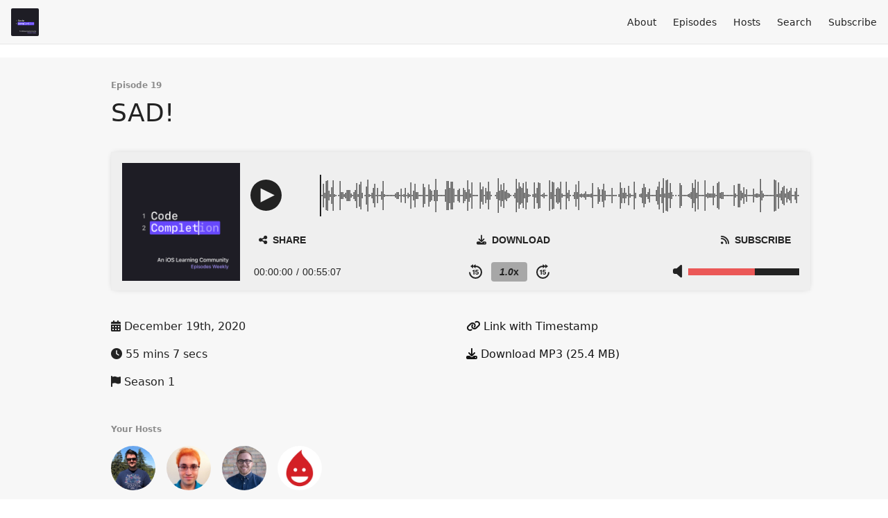

--- FILE ---
content_type: text/html; charset=utf-8
request_url: https://codecompletion.fireside.fm/19
body_size: 7172
content:
<!DOCTYPE html>
<html>
  <head>
    <meta charset="utf-8" />
    <meta content="IE=edge,chrome=1" http-equiv="X-UA-Compatible" />
    <meta content="width=device-width, initial-scale=1" name="viewport" />
    <meta name="generator" content="Fireside 2.1">
    <meta name="title" content="Code Completion 19: SAD!">
    <title>Code Completion 19: SAD!</title>
    <!--

        ______________                   ______________
        ___  ____/__(_)_____________________(_)_____  /____
        __  /_   __  /__  ___/  _ \_  ___/_  /_  __  /_  _ \
        _  __/   _  / _  /   /  __/(__  )_  / / /_/ / /  __/
        /_/      /_/  /_/    \___//____/ /_/  \__,_/  \___/

        Fireside v2.1

-->
    <link rel="canonical" href="https://codecompletion.fireside.fm/19">
    <meta name="description" content="Welcome to Code Completion! We are a group of iOS developers and educators hoping to share what we love most about development, Apple technology, and completing your code! Today, we discuss: Opus One in our new Indie App Spotlight, New features coming to GitHub, and Running an Open Source repo. Also, join us for #CompleteTheCode and Compiler Error, two segments that test both your knowledge and our knowledge on Swift, Apple, and all things development!">
    <meta name="author" content="Code Completion">
    <link rel="alternate" type="application/rss+xml" title="Code Completion RSS Feed" href="https://feeds.fireside.fm/codecompletion/rss" />
    <link rel="alternate" title="Code Completion JSON Feed" type="application/json" href="https://codecompletion.fireside.fm/json" />

    <link rel="shortcut icon" type="image/png" href="https://media24.fireside.fm/file/fireside-images-2024/podcasts/images/5/5e46a7dd-c29a-4cdf-af07-bf7aa0b22195/favicon.png?v=4" />
    <link rel="apple-touch-icon" type="image/png" href="https://media24.fireside.fm/file/fireside-images-2024/podcasts/images/5/5e46a7dd-c29a-4cdf-af07-bf7aa0b22195/touch_icon_iphone.png?v=4" sizes="57x57" />
    <link rel="apple-touch-icon" type="image/png" href="https://media24.fireside.fm/file/fireside-images-2024/podcasts/images/5/5e46a7dd-c29a-4cdf-af07-bf7aa0b22195/touch_icon_iphone.png?v=4" sizes="114x114" />
    <link rel="apple-touch-icon" type="image/png" href="https://media24.fireside.fm/file/fireside-images-2024/podcasts/images/5/5e46a7dd-c29a-4cdf-af07-bf7aa0b22195/touch_icon_ipad.png?v=4" sizes="72x72" />
    <link rel="apple-touch-icon" type="image/png" href="https://media24.fireside.fm/file/fireside-images-2024/podcasts/images/5/5e46a7dd-c29a-4cdf-af07-bf7aa0b22195/touch_icon_ipad.png?v=4" sizes="144x144" />

      <link rel="stylesheet" media="all" href="https://a.fireside.fm/assets/v1/themes/minimal-light-601482603ce2e66cc32756bb34750cbbedcb9e9c33a85b38a14647dc75a4cfba.css" data-turbolinks-track="true" />

    <meta name="csrf-param" content="authenticity_token" />
<meta name="csrf-token" content="nktH2ufeUMyVkQ5MjNwMxuvsdDi_2YSQrw0qhD50FzOXvjCEeEumROge0VH9cg_UOnlig4WFNaFJtUlNjAcvOQ" />
    
    <a rel="me" href="https://mastodon.social/@codecompletion">Mastodon</a>
    <script src="https://a.fireside.fm/assets/v1/sub-2fc9f7c040bd4f21d2448c82e2f985c50d3304f3892dd254273e92a54f2b9434.js" data-turbolinks-track="true"></script>
        <link rel="stylesheet" media="all" href="https://a.fireside.fm/assets/v1/dracula_embed-9a7f88b77b2f76d8f84d25ebd2a77faf4cdd9eb8765ae47ef1a59a65da33f40b.css" data-turbolinks-track="true" />

        <script src="https://a.fireside.fm/assets/v1/dracula_wavesurfer-b4b8dce2dd535a1f5f563d5ab272769f96736e01a7da54ec0a42a316ff19b319.js" data-turbolinks-track="true"></script>
    <script src="https://a.fireside.fm/assets/v1/dracula_embed-d7e3deb090220d4c018feb663d645b8e153b9e8500af1264727e7422f06d9bd1.js" data-turbolinks-track="true"></script>


      <meta property="fb:app_id" content="373240746396508">
  <meta property="og:title" content="SAD!" />
  <meta property="og:url" content="https://codecompletion.fireside.fm/19" />
  <meta property="og:type" content="website" />
  <meta property="og:description" content="Welcome to Code Completion! We are a group of iOS developers and educators hoping to share what we love most about development, Apple technology, and completing your code! Today, we discuss: Opus One in our new Indie App Spotlight, New features coming to GitHub, and Running an Open Source repo. Also, join us for #CompleteTheCode and Compiler Error, two segments that test both your knowledge and our knowledge on Swift, Apple, and all things development!" />
  <meta property="og:audio:secure_url" content="https://aphid.fireside.fm/d/1437767933/5e46a7dd-c29a-4cdf-af07-bf7aa0b22195/3f74dbed-286e-44fb-91de-6742e93fd3ad.mp3" />
  <meta property="og:audio:type" content="audio/vnd.facebook.bridge" />
  <meta property="og:site_name" content="Code Completion" />
  <meta property="og:image" content="https://media24.fireside.fm/file/fireside-images-2024/podcasts/images/5/5e46a7dd-c29a-4cdf-af07-bf7aa0b22195/cover_medium.jpg?v=0" />
  <meta property="og:imageWidth" content="1400" />
  <meta property="og:imageHeight" content="1400" />

    	<meta name="twitter:card" content="player" />
  <meta name="twitter:player" content="https://player.fireside.fm/v2/V95dIYBh+_9eXwq0O/twitter" />
  <meta name="twitter:player:width" content="290" />
  <meta name="twitter:player:height" content="58" />
  <meta name="twitter:player:stream" content="https://aphid.fireside.fm/d/1437767933/5e46a7dd-c29a-4cdf-af07-bf7aa0b22195/3f74dbed-286e-44fb-91de-6742e93fd3ad.mp3" />
  <meta name="twitter:player:stream:content_type" content="audio/mpeg" />
  <meta name="twitter:site" content="@firesidefm">
  <meta name="twitter:url" content="https://codecompletion.fireside.fm/19">
  <meta name="twitter:title" content="Code Completion 19: SAD!">
  <meta name="twitter:description" content="Welcome to Code Completion! We are a group of iOS developers and educators hoping to share what we love most about development, Apple technology, and completing your code! Today, we discuss: Opus One in our new Indie App Spotlight, New features coming to GitHub, and Running an Open Source repo. Also, join us for #CompleteTheCode and Compiler Error, two segments that test both your knowledge and our knowledge on Swift, Apple, and all things development!">
  <meta name="twitter:image" content="https://media24.fireside.fm/file/fireside-images-2024/podcasts/images/5/5e46a7dd-c29a-4cdf-af07-bf7aa0b22195/cover_medium.jpg?v=0">

  </head>
    <body>
    
<div id="fb-root"></div>

<header class="fixed-header">
  <a class="fixed-header-logo" href="https://codecompletion.fireside.fm">
    <img id="cover-small" src="https://media24.fireside.fm/file/fireside-images-2024/podcasts/images/5/5e46a7dd-c29a-4cdf-af07-bf7aa0b22195/cover_small.jpg?v=4" />
</a>  <div class="fixed-header-hamburger">
    <span></span>
    <span></span>
    <span></span>
  </div>
  <ul class="fixed-header-nav">

      <li><a href="/about">About</a></li>

    <li><a href="/episodes">Episodes</a></li>

      <li><a href="/hosts">Hosts</a></li>




      <li><a href="/search">Search</a></li>




    <li><a href="/subscribe">Subscribe</a></li>
  </ul>
</header>


<main>
  


<header class="hero">
  <div class="hero-columns">
    <div class="hero-info">
        <h5>Episode 19</h5>
      <h1>SAD!</h1>

      <div class="episode-details">
          
<div
  id="fireside-player"
  class="fsplyr-wrap"
  data-started="false"
  data-theme="minimal-light"
  data-player-type="embed"
  data-player-download="https://aphid.fireside.fm/d/1437767933/5e46a7dd-c29a-4cdf-af07-bf7aa0b22195/3f74dbed-286e-44fb-91de-6742e93fd3ad.mp3"
  data-player-duration="3307"
  data-player-share="/19"
  data-player-theme="minimal-light"
  data-player-time="0"
>
  <div class="fsplyr-layout-left">
    <div class="fsplyr-meta">
      <figure class="fsplyr-poster">
        <div style="background-image: url('https://media24.fireside.fm/file/fireside-images-2024/podcasts/images/5/5e46a7dd-c29a-4cdf-af07-bf7aa0b22195/cover_medium.jpg?v=0');">
          <a target="_parent" href="https://codecompletion.fireside.fm/19">
            <img src="https://media24.fireside.fm/file/fireside-images-2024/podcasts/images/5/5e46a7dd-c29a-4cdf-af07-bf7aa0b22195/cover_medium.jpg?v=0" alt="Poster Image" />
</a>        </div>
      </figure>
    </div>
  </div>

  <div class="fsplyr-layout-right">
    <audio class="fsplyr-element fsplyr-sr-only" preload="none">
      <source src="https://media24.fireside.fm/file/fireside-audio-2024/podcasts/audio/5/5e46a7dd-c29a-4cdf-af07-bf7aa0b22195/episodes/3/3f74dbed-286e-44fb-91de-6742e93fd3ad/3f74dbed-286e-44fb-91de-6742e93fd3ad.mp3" type="audio/mpeg" />
      Your browser does not support the audio tag.
    </audio>

    <div class="fsplyr-title">
      <div class="fsplyr-episode">
      </div>
    </div>

    <div class="fsplyr-display">
      <button aria-label="Play or Pause" class="btn" data-plyr="play" data-playing="false"><svg class="pause-circle" id="Layer_1" data-name="Layer 1" xmlns="http://www.w3.org/2000/svg" viewBox="0 0 40 40"><defs><style>.cls-1{fill:#fff;}</style></defs><title>pause</title><path class="cls-1" d="M24,4A20,20,0,1,0,44,24,20,20,0,0,0,24,4ZM21,33H16V15h5Zm11,0H27V15h5Z" transform="translate(-4 -4)"/></svg><svg class="play-circle" id="Layer_1" data-name="Layer 1" xmlns="http://www.w3.org/2000/svg" viewBox="0 0 40 40"><defs><style>.cls-1{fill:#fff;}</style></defs><title>play</title><path class="cls-1" d="M24,4A20,20,0,1,0,44,24,20,20,0,0,0,24,4ZM17,33V15l18,9Z" transform="translate(-4 -4)"/></svg></button>

      <div class="fsplyr-waveform"></div>
    </div>

    <div class="fsplyr-controls external">
      <button aria-label="Open Share and Subscribe Dialog" class="btn" data-plyr="overlay"><i class="fas fa-share-alt" aria-hidden="true"></i> Share</button>

      <a class="btn" target="_parent" href="https://aphid.fireside.fm/d/1437767933/5e46a7dd-c29a-4cdf-af07-bf7aa0b22195/3f74dbed-286e-44fb-91de-6742e93fd3ad.mp3"><i class="fas fa-download" aria-hidden="true"></i> Download</a>

      <a class="btn" target="_parent" href="https://feeds.fireside.fm/codecompletion/rss"><i class="fas fa-rss" aria-hidden="true"></i> Subscribe</a>

    </div>

    <div class="fsplyr-controls internal">
      <div class="fsplyr-time">
        <div class="fsplyr-time-current" aria-label="Current time">00:00:00</div>
        <span>/</span>
        <div class="fsplyr-time-duration" aria-label="Duration">00:55:07</div>
      </div>

      <div class="fsplyr-layout-controls">
        <button aria-label="Skip Back 15 Seconds" class="btn fsplyr-skip" data-plyr="rewind"><svg id="Layer_1" data-name="Layer 1" xmlns="http://www.w3.org/2000/svg" viewBox="0 0 38 42"><defs><style>.cls-1{fill:#fff;}.cls-2{fill:none;stroke:#fff;stroke-miterlimit:10;stroke-width:4px;}</style></defs><title>skip-backward</title><path class="cls-1" d="M24,1,16,7l8,6Z" transform="translate(-5 -1)"/><path class="cls-1" d="M17,1,9,7l8,6Z" transform="translate(-5 -1)"/><path class="cls-2" d="M21,7h3A17,17,0,1,1,7,24" transform="translate(-5 -1)"/><path class="cls-1" d="M21,31H18V20.65L15,22V19.54L20.7,17H21Z" transform="translate(-5 -1)"/><path class="cls-1" d="M23,24.34,24.15,17H32v2.47H26.57l-.57,3a5.54,5.54,0,0,1,2.57-.5,4.26,4.26,0,0,1,3.28,1.22A4.08,4.08,0,0,1,33,26.36a4.78,4.78,0,0,1-.62,2.41,4.14,4.14,0,0,1-1.72,1.65A5.58,5.58,0,0,1,28,31a6,6,0,0,1-2.52-.54A4.39,4.39,0,0,1,23.66,29,3.15,3.15,0,0,1,23,27h3a1.5,1.5,0,0,0,.5,1.09,2.48,2.48,0,0,0,1.51.44c1.12,0,2-.79,2-2.38S29.36,24,28,24a2.87,2.87,0,0,0-2,1Z" transform="translate(-5 -1)"/></svg></button>

        <button aria-label="Change Playback Speed" class="btn" data-plyr="speed" data-value="1.0"><span><i class="val">1.0</i>x</span></button>

        <button aria-label="Skip Forward 15 Seconds" class="btn fsplyr-skip" data-plyr="fast-forward"><svg id="Layer_1" data-name="Layer 1" xmlns="http://www.w3.org/2000/svg" viewBox="0 0 38 42"><defs><style>.cls-1{fill:#fff;}.cls-2{fill:none;stroke:#fff;stroke-miterlimit:10;stroke-width:4px;}</style></defs><title>skip-forward</title><path class="cls-1" d="M24,13l8-6L24,1Z" transform="translate(-5 -1)"/><path class="cls-1" d="M31,13l8-6L31,1Z" transform="translate(-5 -1)"/><path class="cls-2" d="M41,24A17,17,0,1,1,24,7h3" transform="translate(-5 -1)"/><path class="cls-1" d="M21,31H18V20.65L15,22V19.54L20.7,17H21Z" transform="translate(-5 -1)"/><path class="cls-1" d="M23,24.34,24.15,17H32v2.47H26.57l-.57,3a5.54,5.54,0,0,1,2.57-.5,4.26,4.26,0,0,1,3.28,1.22A4.08,4.08,0,0,1,33,26.36a4.78,4.78,0,0,1-.62,2.41,4.14,4.14,0,0,1-1.72,1.65A5.58,5.58,0,0,1,28,31a6,6,0,0,1-2.52-.54A4.39,4.39,0,0,1,23.66,29,3.15,3.15,0,0,1,23,27h3a1.5,1.5,0,0,0,.5,1.09,2.48,2.48,0,0,0,1.51.44c1.12,0,2-.79,2-2.38S29.36,24,28,24a2.87,2.87,0,0,0-2,1Z" transform="translate(-5 -1)"/></svg></button>
      </div>

      <button aria-label="Open Share and Subscribe Dialog" class="btn fsplyr-settings" data-plyr="overlay"><i class="fas fa-cog" aria-hidden="true"></i></button>

      <div data-plyr="volume">
        <i class="fas fa-volume-off" aria-hidden="true"></i>
        <progress class="fsplyr-progress volume" max="100" value="60"></progress>
      </div>
    </div>

    <progress class="fsplyr-progress playback" max="100" value="0"></progress>
  </div>

  <div class="fsplyr-overlay">
    <div class="fsplyr-sharing">
      <div class="fsplyr-sharing-left">
        <div>
        <label class="label-share-link">Share Page</label>
        <input class="copy copy-share-link" type="text" value="https://share.fireside.fm/episode/V95dIYBh+_9eXwq0O" />
        <button class="btn copy copy-share-link"><i class="fas fa-copy" aria-hidden="true"></i> Copy</button>
        </div>
        <div>
        <label class="label-share-embed">Embed Code</label>
        <input class="copy copy-share-embed" type="text" value="&lt;iframe src=&quot;https://player.fireside.fm/v2/V95dIYBh+_9eXwq0O?theme=dark&quot; width=&quot;740&quot; height=&quot;200&quot; frameborder=&quot;0&quot; scrolling=&quot;no&quot;&gt;&lt;/iframe&gt;" />
        <button class="btn copy copy-share-embed"><i class="fas fa-copy" aria-hidden="true"></i> Copy</button>
        </div>
      </div>
      <div class="fsplyr-sharing-right">
        <label>Subscribe &amp; Share</label>

        <a target="_parent" href="https://feeds.fireside.fm/codecompletion/rss"><i class="fas fa-rss" aria-hidden="true"></i> RSS Feed</a>


        <a target="_parent" href="https://aphid.fireside.fm/d/1437767933/5e46a7dd-c29a-4cdf-af07-bf7aa0b22195/3f74dbed-286e-44fb-91de-6742e93fd3ad.mp3"><i class="fas fa-download" aria-hidden="true"></i> Download (25.4 MB)</a>

        <a id="timestamp_link" target="_parent" href="/19?t=0"><i class="fas fa-link" aria-hidden="true"></i> Link with Timestamp</a>
      </div>
    </div>
    <button class="btn close" data-plyr="overlay"><i class="fas fa-times" aria-hidden="true"></i></button>
  </div>

</div>

      </div>
      <div class="columns">
        <div class="column">
          <p>
            <i class="fas fa-calendar-alt" aria-hidden="true"></i>
            December 19th, 2020
          </p>
          <p>
            <i class="fas fa-clock" aria-hidden="true"></i>
            55 mins 7 secs
          </p>
            <p>
              <i class="fas fa-flag" aria-hidden="true"></i> Season 1
            </p>
        </div>
        <div class="column">
            <p>
              <a id="timestamp_link" href="/19?t=0"><i class="fas fa-link" aria-hidden="true"></i> Link with Timestamp</a>
            </p>
            <p>
              <a href="https://aphid.fireside.fm/d/1437767933/5e46a7dd-c29a-4cdf-af07-bf7aa0b22195/3f74dbed-286e-44fb-91de-6742e93fd3ad.mp3"><i class="fas fa-download" aria-hidden="true"></i> Download MP3 (25.4 MB)</a>
            </p>
        </div>
      </div>
      <div class="columns">
        <div class="column">
          <h5>
            Your Hosts
          </h5>
          <ul class="episode-hosts">
              <li>
                <a title="Ben Gohlke" href="/hosts/ben-gohlke">
                  <img src="https://media24.fireside.fm/file/fireside-images-2024/podcasts/images/5/5e46a7dd-c29a-4cdf-af07-bf7aa0b22195/hosts/c/ccb7721a-87b9-486e-a3f0-449897e9052e/avatar_small.jpg?v=0" />
</a>              </li>
              <li>
                <a title="Dimitri Bouniol" href="/hosts/dimitri-bouniol">
                  <img src="https://media24.fireside.fm/file/fireside-images-2024/podcasts/images/5/5e46a7dd-c29a-4cdf-af07-bf7aa0b22195/hosts/0/05291d0a-508e-468f-88c7-eb2d1f31760d/avatar_small.jpg?v=0" />
</a>              </li>
              <li>
                <a title="Spencer Curtis" href="/hosts/spencer-curtis">
                  <img src="https://media24.fireside.fm/file/fireside-images-2024/podcasts/images/5/5e46a7dd-c29a-4cdf-af07-bf7aa0b22195/hosts/d/d8a730b8-8698-439e-b7c3-8429c92baaa6/avatar_small.jpg?v=0" />
</a>              </li>
              <li>
                <a title="Fernando Olivares" href="/hosts/fernando-olivares">
                  <img src="https://a.fireside.fm/assets/v1/default/avatar_small-16dd35ef9592cfe2982b71bf8f21d3663f495a5e0dafca501644530da2440d16.jpg?v=0" />
</a>              </li>
          </ul>
        </div>
        <div class="column">
        </div>
      </div>
        <h5>Tags</h5>
        <div class="tags">
            <a class="tag" href="/tags/swift"><i class="fas fa-tag" aria-hidden="true"></i> swift</a>
            <a class="tag" href="/tags/programming"><i class="fas fa-tag" aria-hidden="true"></i> programming</a>
            <a class="tag" href="/tags/ios"><i class="fas fa-tag" aria-hidden="true"></i> ios</a>
            <a class="tag" href="/tags/development"><i class="fas fa-tag" aria-hidden="true"></i> development</a>
            <a class="tag" href="/tags/coding"><i class="fas fa-tag" aria-hidden="true"></i> coding</a>
            <a class="tag" href="/tags/apple"><i class="fas fa-tag" aria-hidden="true"></i> apple</a>
        </div>
    </div>
  </div>
</header>

<nav class="links link-list-inline-row">
  <ul>
      <li><a class="btn btn--small" href="https://feeds.fireside.fm/codecompletion/rss"><i class="fas fa-rss" aria-hidden="true"></i> RSS</a></li>
      <li>
    <a href="#share_modal" class="btn btn--small" data-modal><i class="fas fa-share-square fa-fw" aria-hidden="true"></i> Share</a>
  </li>

  </ul>
</nav>


<section class="split">
  <div class="split-primary prose">
    <header class="section-header">
      <h3>
        About this Episode
      </h3>
    </header>

    <p>Welcome to Code Completion, Episode 19! We are a group of iOS developers and educators hoping to share what we love most about development, Apple technology, and completing your code!</p>

<p>Follow us <a href="https://twitter.com/CodeCompletion" rel="nofollow">@CodeCompletion</a> on Twitter to hear about our upcoming livestreams, videos, and other content.</p>

<p>Today, we discuss GitHub&#39;s announcements:</p>

<ul>
<li>Sponsors for companies</li>
<li>Dark mode</li>
<li>auto-merging pull requests</li>
<li>discussions</li>
<li><a href="https://github.blog/2020-12-08-new-from-universe-2020-dark-mode-github-sponsors-for-companies-and-more/" rel="nofollow">See all their announcements here</a></li>
</ul>

<p>Also, join us for <em>#CompleteTheCode</em> and <strong>Compiler Error</strong>, two segments that test both your knowledge and our knowledge on Swift, Apple, and all things development!</p>

<p>Your hosts for this week:</p>

<ul>
<li><a href="https://twitter.com/Spencerccurtis" rel="nofollow">Spencer Curtis</a></li>
<li><a href="https://twitter.com/ferrousguy" rel="nofollow">Ben Gohlke</a></li>
<li><a href="https://twitter.com/dimitribouniol" rel="nofollow">Dimitri Bouniol</a></li>
<li><a href="https://twitter.com/fromjrtosr" rel="nofollow">Fernando Olivares</a></li>
</ul>

<p>Be sure to also sign up to our <a href="https://codecompletion.io/" rel="nofollow">monthly newsletter</a>, where we will recap the topics we discussed, reveal the answers to #CompleteTheCode, and share even more things we learned in between episodes.</p>

<p>You are what makes this show possible, so please be sure to share this with your friends and family who are also interested in any part of the app development process.</p>

<h3>Sponsor</h3>

<p>This week&#39;s episode of Code Completion is brought to you by Super Easy Timer. Search for Super Easy Timer on the <a href="https://apps.apple.com/app/apple-store/id1525104124?mt=12" rel="nofollow">Mac App Store</a> to give it a try.</p>

<h3>Indie App Spotlight</h3>

<p>Be sure to check out <a href="https://apps.apple.com/us/app/opus-one-daily-planner/id941852977" rel="nofollow">Opus One</a> on the App Store for a complete solution to plan your day.</p>

<p>The first two listeners to use these promo codes will get free upgrades for Opus One: <code>PHN64R3363J9</code> and <code>PPH6HYKXWJMA</code>.</p>

<p>To keep up to date with the developer of Opus One, Jose Cantu, follow him on twitter <a href="https://twitter.com/joseines75" rel="nofollow">@joseines75</a>.</p>

<h3>Complete the Code</h3>

<p>Be sure to <a href="https://twitter.com/intent/tweet?text=%23CompleteTheCode%20cc%2F%20%40CodeCompletion&original_referer=https%3A%2F%2Fcodecompletion.io" rel="nofollow">tweet us</a> with hashtag <em><a href="https://twitter.com/hashtag/CompleteTheCode" rel="nofollow">#CompleteTheCode</a></em> if you know the answer!</p>

<h3>Compiler Error</h3>

<p>1 - USB4 consolidates various USB transfer modes introduced over the years by basing itself on the Thunderbolt 3 protocol, though host-support for tunneling existing Thunderbolt devices over a USB4 port is optional.<br>
2 - Much like Thunderbolt 3, demonstration versions of Light Peak used a modified USB port, being run from a prototype Mac Pro logic board, transmitting data over a 30-meter optical-fiber cable.<br>
3 - Thunderbolt 1, 2, and 3 can support up to 6 daisy chained devices, however devices that can make more than one downstream Thunderbolt port available will require a Thunderbolt 4 compatible computer.<br>
4 - The copper variation of Light Peak was co-developed by Apple and Intel, with Apple trademarking the term Thunderbolt, though the trademark was later transferred to Intel.</p>




  </div>

  <aside class="split-secondary">
  </aside>
</section>


  <nav class="episode-nav">
      <a class="btn" href="/18">← Previous episode</a>
      <a class="btn" href="/20">Next episode →</a>
  </nav>
</main>

<footer class="footer">
  <h5 class="footer-title">
    <strong>
      Code Completion
    </strong>
        is © 2025 by Code Completion
  </h5>
  <ul class="footer-nav">
      <li><a href="/about">About</a></li>

    <li><a href="/episodes">Episodes</a></li>

      <li><a href="/hosts">Hosts</a></li>




      <li><a href="/search">Search</a></li>




    <li><a href="/subscribe">Subscribe</a></li>
  </ul>
</footer>


<div id="share_modal" class="modal">
  <header class="modal-header">
    Share This Episode
  </header>
  <div class="modal-content">
    <form action="#" accept-charset="UTF-8" method="post"><input type="hidden" name="authenticity_token" value="tC9NYVei0XyIb4e_8ziuGW9zXK_TnqjVP6jk9Hrdla1EIjPVpGAE3UcNy8_CvCRGC4ehwMpTpb0elSP4UkKNoA" autocomplete="off" />
      <h5>Simple Sharing Page</h5>
      <input type="text" name="share_url" id="share_url" value="https://share.fireside.fm/episode/V95dIYBh+_9eXwq0O" />
      <p>A clean, simple landing page with an embedded HTML5 audio player (and audio cards for Twitter and Facebook).</p>

      <h5>Embeddable Audio Player</h5>
      <input type="text" name="embed" id="embed" value="&lt;iframe src=&quot;https://player.fireside.fm/v2/V95dIYBh+_9eXwq0O?theme=dark&quot; width=&quot;740&quot; height=&quot;200&quot; frameborder=&quot;0&quot; scrolling=&quot;no&quot;&gt;&lt;/iframe&gt;" />
      <p>Paste this code to embed an HTML5 audio player with controls.</p>
      <h5>Download URL</h5>
      <input type="text" name="share_url" id="share_url" value="https://aphid.fireside.fm/d/1437767933/5e46a7dd-c29a-4cdf-af07-bf7aa0b22195/3f74dbed-286e-44fb-91de-6742e93fd3ad.mp3" />
      <p>Useful if you want to create a direct download link, embed in your own player, post from another publishing engine, link to from Patreon, etc.'</p>
</form>    <h5>Social Network Quick Links</h5>
    <div class="modal-share">
      <a class="twitter-share-button"
        data-size="large"
        data-url="https://fireside.fm/episode/V95dIYBh+_9eXwq0O"
        data-via="firesidefm"
        href="https://twitter.com/intent/tweet?text=I%27m+listening+to+Code+Completion+19%3A+SAD%21">
        Tweet</a>

      <div class="fb-share-button"
        data-href="https://fireside.fm/episode/V95dIYBh+_9eXwq0O"
        data-layout="button"
        data-size="large">
      </div>
    </div>
  </div>
</div>


<script>
  // Get the timecode (in seconds) from the URL
  var seconds = getUrlParameter('t');

  $(function() {
    // Create a new instance of the MediaElement Player
    $('#audio_player').mediaelementplayer({
      audioHeight: 40,
      startVolume: 1.0,
      alwaysShowHours: true,
      features: ['playpause','progress','current','|','duration','volume','speed'],
      success: function(mediaElement, originalNode) {
        mediaElement.addEventListener('loadeddata', function() {
          // Player is ready
          // Set the playhead based on URL parameters
          if (parseInt(seconds) > 0) {
            mediaElement.setCurrentTime(parseInt(seconds));
          }
        }, false);

        // When the user actually presses play, send a request to Aphid to track
        // the play and update the play-count in a more accurate fashion.
        // This avoids the false-downloads that Safari generates on page-load.
        var playcount = 0;
        mediaElement.addEventListener('playing', function() {
          if (playcount==0) {
            jQuery.get("https://aphid.fireside.fm/d/1437767933/5e46a7dd-c29a-4cdf-af07-bf7aa0b22195/3f74dbed-286e-44fb-91de-6742e93fd3ad.mp3");
            playcount += 1;
          }
        }, false);

        // Listener to update the Link with Timecode URL
        mediaElement.addEventListener('timeupdate', function(e) {
          $("#timestamp_link").prop("href", "/19?t=" + parseInt(mediaElement.currentTime));
        }, false);
      }
    });

    // Activate modals
    $('a[data-modal]').click(function(event) {
      $(this).modal({
        fadeDuration: 100,
      });
      return false;
    });
  });

  // Twitter Share code
  window.twttr = (function(d, s, id) {
    var js, fjs = d.getElementsByTagName(s)[0],
      t = window.twttr || {};
    if (d.getElementById(id)) return t;
    js = d.createElement(s);
    js.id = id;
    js.src = "https://platform.twitter.com/widgets.js";
    fjs.parentNode.insertBefore(js, fjs);

    t._e = [];
    t.ready = function(f) {
      t._e.push(f);
    };

    return t;
  }(document, "script", "twitter-wjs"));

  // Facebook Share Code
  (function(d, s, id) {
    var js, fjs = d.getElementsByTagName(s)[0];
    if (d.getElementById(id)) return;
    js = d.createElement(s); js.id = id;
    js.src = "//connect.facebook.net/en_US/sdk.js#xfbml=1&version=v2.7&appId=199922820059602";
    fjs.parentNode.insertBefore(js, fjs);
	}(document, 'script', 'facebook-jssdk'));

</script>

    <footer class="site-footer">
  <a title="Powered by Fireside" class="fireside-link" href="https://fireside.fm">
    <img style="margin-bottom: .5em;" src="https://a.fireside.fm/assets/v1/logo/logo-256x256-cb70064014cf3a936afe95853012c1386e4be20a9e7ac677316e591a99fb2999.png" />
    <span>Powered by Fireside</span>
</a></footer>

    
  </body>
</html>
